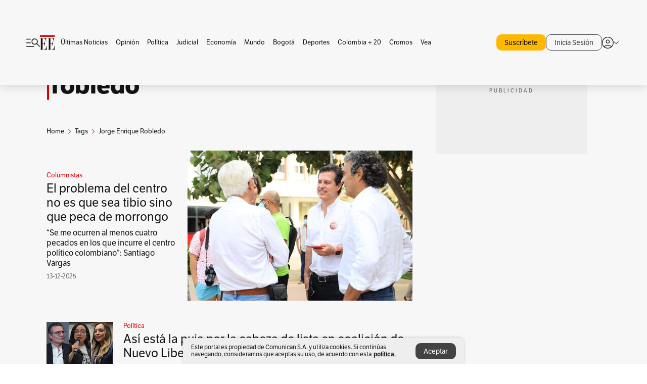

--- FILE ---
content_type: text/html; charset=utf-8
request_url: https://www.elespectador.com/tags/jorge-enrique-robledo/
body_size: 12509
content:
<!DOCTYPE html><html lang="es"><head><meta charSet="utf-8"/><link as="style" rel="preload" href="https://use.typekit.net/zke3dlb.css"/><link rel="stylesheet" href="https://use.typekit.net/zke3dlb.css"/><link rel="preload" href="/pf/resources/images/logoShort.svg?d=1147" as="image" type="image/svg+xml"/><link rel="preload" href="/pf/resources/images/logoFull.svg?d=1147" as="image" type="image/svg+xml"/><link rel="stylesheet" href="/pf/dist/css/el-espectador.css?d=1147"/><link rel="preload" href="//securepubads.g.doubleclick.net/tag/js/gpt.js" as="script"/><link rel="preconnect" href="https://securepubads.g.doubleclick.net"/><link rel="preconnect" href="https://adservice.google.com"/><link rel="preconnect" href="https://pagead2.googlesyndication.com"/><link rel="preconnect" href="https://tpc.googlesyndication.com"/><link rel="stylesheet" href="/pf/resources/dist/newsletterStructure/css/style.css?d=1147"/><script async="" src="https://cdn.tinypass.com/api/tinypass.min.js"></script><script src="https://accounts.google.com/gsi/client" async=""></script><script defer="" src="/pf/resources/scripts/minified/arcads.minified.js?d=1147"></script><script async="" src="/pf/resources/scripts/minified/pianoInit.minified.js?d=1147"></script><script defer="" src="/pf/resources/scripts/minified/pianoScript.minified.js?d=1147"></script><script defer="" src="/pf/resources/scripts/minified/googlePiano.minified.js?d=1147"></script><script defer="" src="/pf/resources/scripts/minified/gtm.minified.js?d=1147"></script><script defer="" src="/pf/resources/scripts/minified/pixel-fb.minified.js?d=1147"></script><title>Jorge enrique robledo: Últimas noticias, fotos, videos, artículos de opinión de Jorge enrique robledo | EL ESPECTADOR</title><meta name="description" content="Lea aquí todas las noticias sobre jorge enrique robledo: artículos, fotos, videos, análisis y opinión sobre jorge enrique robledo. Archivo de noticias en Colombia y el mundo sobre jorge enrique robledo"/><meta name="keywords" content="jorge enrique robledo, noticias de jorge enrique robledo, fotos de jorge enrique robledo, videos de jorge enrique robledo"/><meta name="news_keywords" content="jorge enrique robledo, noticias de jorge enrique robledo, fotos de jorge enrique robledo, videos de jorge enrique robledo"/><meta name="robots" content="follow, index, max-snippet:150, max-image-preview:large  "/><link rel="canonical" href="https://www.elespectador.com/tags/jorge-enrique-robledo/"/><link rel="alternate" hrefLang="es" href="https://www.elespectador.com/tags/jorge-enrique-robledo/"/><link rel="alternate" type="application/rss+xml" title="El Espectador - Discover - General" href="https://www.elespectador.com/arc/outboundfeeds/discover/?outputType=xml"/><link rel="alternate" type="application/rss+xml" title="El Espectador - Discover - Tags" href="https://www.elespectador.com/arc/outboundfeeds/discover/category/tags/?outputType=xml"/><link rel="alternate" type="application/rss+xml" title="El Espectador - Discover - Tags / Jorge-enrique-robledo" href="https://www.elespectador.com/arc/outboundfeeds/discover/category/tags/jorge-enrique-robledo/?outputType=xml"/><meta name="twitter:card" content="summary_large_image"/><meta name="twitter:site" content="@elespectador"/><meta name="twitter:creator" content="@elespectador"/><meta name="twitter:url" content="https://www.elespectador.com/tags/jorge-enrique-robledo/"/><meta property="twitter:title" content="Jorge enrique robledo: Últimas noticias, fotos, videos, artículos de opinión de Jorge enrique robledo"/><meta property="twitter:description" content="Lea aquí todas las noticias sobre jorge enrique robledo: artículos, fotos, videos, análisis y opinión sobre jorge enrique robledo. Archivo de noticias en Colombia y el mundo sobre jorge enrique robledo"/><meta name="twitter:image" content="https://www.elespectador.com/pf/resources/images/redes_espectador.webp?d=1147"/><meta name="twitter:image:alt" content=""/><meta property="fb:app_id" content="687966271952902"/><meta property="fb:pages" content="14302129065"/><meta name="language" content="spanish"/><meta name="genre" content="news"/><meta name="MobileOptimized" content="width"/><meta name="HandheldFriendly" content="true"/><meta name="viewport" content="width=device-width, initial-scale=1"/><meta name="author" content="El Espectador"/><meta property="ps:breadCrumb" content="Inicio"/><meta property="ps:contentTemplate" content="Home"/><meta property="ps:pageName" content="home"/><meta property="og:site_name" content="ELESPECTADOR.COM"/><meta property="og:url" content="https://www.elespectador.com/tags/jorge-enrique-robledo/"/><meta property="og:title" content="Jorge enrique robledo: Últimas noticias, fotos, videos, artículos de opinión de Jorge enrique robledo"/><meta property="og:description" content="Lea aquí todas las noticias sobre jorge enrique robledo: artículos, fotos, videos, análisis y opinión sobre jorge enrique robledo. Archivo de noticias en Colombia y el mundo sobre jorge enrique robledo"/><meta property="og:image" content="https://www.elespectador.com/pf/resources/images/redes_espectador.webp?d=1147"/><meta property="og:country_name" content="Colombia"/><meta property="og:type" content="website"/><meta name="dcterms.title" content="ELESPECTADOR.COM"/><meta name="dcterms.type" content="Text"/><meta name="dcterms.identifier" content="https://www.elespectador.com/tags/jorge-enrique-robledo/"/><meta name="dcterms.format" content="text/html"/><meta name="geo.placename" content="Colombia"/><meta name="geo.position" content="4.6626515162041535;-74.05541002750398"/><meta name="ICBM" content="4.6626515162041535;-74.05541002750398"/><meta name="format-detection" content="telephone=no"/><meta name="distribution" content="global"/><meta name="geo.region" content="CO"/><meta name="rating" content="general"/><meta name="google-signin-client_id" content="430461265313-2jlpt8n23uj7avn6ijfbj0gmto7dgrko.apps.googleusercontent.com"/><script type="application/javascript" id="polyfill-script">if(!Array.prototype.includes||!(window.Object && window.Object.assign)||!window.Promise||!window.Symbol||!window.fetch){document.write('<script type="application/javascript" src="/pf/dist/engine/polyfill.js?d=1147&mxId=00000000" defer=""><\/script>')}</script><script id="fusion-engine-react-script" type="application/javascript" src="/pf/dist/engine/react.js?d=1147&amp;mxId=00000000" defer=""></script><script id="fusion-engine-combinations-script" type="application/javascript" src="/pf/dist/components/combinations/default.js?d=1147&amp;mxId=00000000" defer=""></script><link rel="icon" href="/pf/resources/images/favicons/logoFavicon.svg?d=1147" type="image/vnd.microsoft.icon"/><link rel="icon" href="/pf/resources/images/favicons/logoFavicon.svg?d=1147" type="image/svg+xml"/><link rel="icon" type="image/svg+xml" href="/pf/resources/images/favicons/logoFavicon-16.svg?d=1147" sizes="16x16"/><link rel="icon" type="image/svg+xml" href="/pf/resources/images/favicons/logoFavicon-32.svg?d=1147" sizes="32x32"/><link rel="icon" type="image/svg+xml" href="/pf/resources/images/favicons/logoFavicon-48.svg?d=1147" sizes="48x48"/><link rel="icon" type="image/svg+xml" href="/pf/resources/images/favicons/logoFavicon-76.svg?d=1147" sizes="76x76"/><link rel="icon" type="image/svg+xml" href="/pf/resources/images/favicons/logoFavicon-96.svg?d=1147" sizes="96x96"/><link rel="apple-touch-icon-precomposed" type="image/png" href="/pf/resources/images/favicons/favicon-EE-120.png?d=1147" sizes="120x120"/><link rel="apple-touch-icon-precomposed" type="image/png" href="/pf/resources/images/favicons/favicon-EE-152.png?d=1147" sizes="152x152"/><link rel="apple-touch-icon-precomposed" type="image/png" href="/pf/resources/images/favicons/favicon-EE-167.png?d=1147" sizes="167x167"/><link rel="apple-touch-icon-precomposed" type="image/png" href="/pf/resources/images/favicons/favicon-EE-180.png?d=1147" sizes="180x180"/><link rel="icon" type="image/svg+xml" href="/pf/resources/images/favicons/logoFavicon-192.svg?d=1147" sizes="192x192"/><link rel="manifest" href="/manifest.json"/><script defer="" src="https://cdnjs.cloudflare.com/ajax/libs/crypto-js/4.0.0/core.js" integrity="sha256-kZdkZhqgFNaGr6uXhjDI1wJie4rPdXuwZIwGvbkmxAI= sha384-16NHxQ56nk9L6mYJEMueErCQy3apXT3t+s3Zln/9Cb5r65PyVoyYWc1Xis2AyLeO sha512-juG4T5LbIw5oIaxRM4SsstO0WEuz3c6BwPhhzgIXvy98OM7UiZsvzCcTz7Is0zGHHIBPaDkCvJ3++uUqBFkRUg==" crossorigin="anonymous"></script><script defer="" src="https://cdnjs.cloudflare.com/ajax/libs/crypto-js/4.0.0/md5.min.js" integrity="sha256-HX0j5mAQX1PZWyNi/7GYv7G27BRBRlmNKXHbGv4fUYg= sha384-8grjJYqm7LKLYU+wyJNSF5VuUdBkO2nhlP5uc1Yucc9Q1UfngglfeZonVNCLIoCR sha512-VLDQac8zlryHkFvL1HIH9KKjkPNdsNLEXM/vImKGMaNkEXbNtb+dyhnyXFkxai1RVNtwrD5L7vffgtzYzeKI3A==" crossorigin="anonymous"></script><script type="application/ld+json">{
    "@context": "https://schema.org",
    "@type":"Organization",
    "name":"El Espectador",
    "url":"https://www.elespectador.com",
    "logo":{
      "@type":"ImageObject",
      "url":"/pf/resources/images/favicons/favicon-EE-152.png?d=1147",
      "width":"300"
    },
    "contactPoint": {
      "@type": "ContactPoint",
      "telephone": "018000510903",
      "contactType": "Servicio al cliente"
    },
    "sameAs":[
      "https://www.facebook.com/elespectadorcom",
      "https://twitter.com/elespectador",
      "https://www.instagram.com/elespectador/",
      "https://www.youtube.com/user/Elespectadorcom?sub_confirmation=1"
    ]}
    </script><script type="application/ld+json">{
  "@context": "http://schema.org",
  "@type": "WebSite",
  "name": "El Espectador",
  "url": "https://www.elespectador.com",
  "sameAs":[
    "https://www.facebook.com/elespectadorcom",
    "https://twitter.com/elespectador",
    "https://www.instagram.com/elespectador/",
    "https://www.youtube.com/user/Elespectadorcom?sub_confirmation=1"
  ]
  ,
      "potentialAction": {
        "@type": "SearchAction",
        "target": "https://www.elespectador.com/buscador/{q}",
        "query-input": "required name=q"
      }
}</script><script src="https://jsc.mgid.com/site/939125.js" async=""></script><script defer="" src="/pf/resources/scripts/minified/adsmovil.minified.js?d=1147"></script><script type="application/json">var params = {
    'email':'',
    'phone': '',
    'puid': ''
}
adsmovil.Init(params);</script><script defer="" src="/pf/resources/scripts/minified/ssm.minified.js?d=1147"></script>
<script>(window.BOOMR_mq=window.BOOMR_mq||[]).push(["addVar",{"rua.upush":"false","rua.cpush":"true","rua.upre":"false","rua.cpre":"true","rua.uprl":"false","rua.cprl":"false","rua.cprf":"false","rua.trans":"SJ-13a4ccd1-ee17-4660-b1de-328917c1fdd8","rua.cook":"false","rua.ims":"false","rua.ufprl":"false","rua.cfprl":"false","rua.isuxp":"false","rua.texp":"norulematch","rua.ceh":"false","rua.ueh":"false","rua.ieh.st":"0"}]);</script>
                              <script>!function(e){var n="https://s.go-mpulse.net/boomerang/";if("False"=="True")e.BOOMR_config=e.BOOMR_config||{},e.BOOMR_config.PageParams=e.BOOMR_config.PageParams||{},e.BOOMR_config.PageParams.pci=!0,n="https://s2.go-mpulse.net/boomerang/";if(window.BOOMR_API_key="GRJMD-A2LGW-55R3Y-KNEZE-U6B3Q",function(){function e(){if(!o){var e=document.createElement("script");e.id="boomr-scr-as",e.src=window.BOOMR.url,e.async=!0,i.parentNode.appendChild(e),o=!0}}function t(e){o=!0;var n,t,a,r,d=document,O=window;if(window.BOOMR.snippetMethod=e?"if":"i",t=function(e,n){var t=d.createElement("script");t.id=n||"boomr-if-as",t.src=window.BOOMR.url,BOOMR_lstart=(new Date).getTime(),e=e||d.body,e.appendChild(t)},!window.addEventListener&&window.attachEvent&&navigator.userAgent.match(/MSIE [67]\./))return window.BOOMR.snippetMethod="s",void t(i.parentNode,"boomr-async");a=document.createElement("IFRAME"),a.src="about:blank",a.title="",a.role="presentation",a.loading="eager",r=(a.frameElement||a).style,r.width=0,r.height=0,r.border=0,r.display="none",i.parentNode.appendChild(a);try{O=a.contentWindow,d=O.document.open()}catch(_){n=document.domain,a.src="javascript:var d=document.open();d.domain='"+n+"';void(0);",O=a.contentWindow,d=O.document.open()}if(n)d._boomrl=function(){this.domain=n,t()},d.write("<bo"+"dy onload='document._boomrl();'>");else if(O._boomrl=function(){t()},O.addEventListener)O.addEventListener("load",O._boomrl,!1);else if(O.attachEvent)O.attachEvent("onload",O._boomrl);d.close()}function a(e){window.BOOMR_onload=e&&e.timeStamp||(new Date).getTime()}if(!window.BOOMR||!window.BOOMR.version&&!window.BOOMR.snippetExecuted){window.BOOMR=window.BOOMR||{},window.BOOMR.snippetStart=(new Date).getTime(),window.BOOMR.snippetExecuted=!0,window.BOOMR.snippetVersion=12,window.BOOMR.url=n+"GRJMD-A2LGW-55R3Y-KNEZE-U6B3Q";var i=document.currentScript||document.getElementsByTagName("script")[0],o=!1,r=document.createElement("link");if(r.relList&&"function"==typeof r.relList.supports&&r.relList.supports("preload")&&"as"in r)window.BOOMR.snippetMethod="p",r.href=window.BOOMR.url,r.rel="preload",r.as="script",r.addEventListener("load",e),r.addEventListener("error",function(){t(!0)}),setTimeout(function(){if(!o)t(!0)},3e3),BOOMR_lstart=(new Date).getTime(),i.parentNode.appendChild(r);else t(!1);if(window.addEventListener)window.addEventListener("load",a,!1);else if(window.attachEvent)window.attachEvent("onload",a)}}(),"".length>0)if(e&&"performance"in e&&e.performance&&"function"==typeof e.performance.setResourceTimingBufferSize)e.performance.setResourceTimingBufferSize();!function(){if(BOOMR=e.BOOMR||{},BOOMR.plugins=BOOMR.plugins||{},!BOOMR.plugins.AK){var n="true"=="true"?1:0,t="",a="amkto6qxzcojm2lodf3q-f-9bbc3694e-clientnsv4-s.akamaihd.net",i="false"=="true"?2:1,o={"ak.v":"39","ak.cp":"927404","ak.ai":parseInt("594085",10),"ak.ol":"0","ak.cr":9,"ak.ipv":4,"ak.proto":"h2","ak.rid":"450b883c","ak.r":44268,"ak.a2":n,"ak.m":"dscr","ak.n":"ff","ak.bpcip":"3.21.55.0","ak.cport":48366,"ak.gh":"23.192.164.150","ak.quicv":"","ak.tlsv":"tls1.3","ak.0rtt":"","ak.0rtt.ed":"","ak.csrc":"-","ak.acc":"","ak.t":"1768823159","ak.ak":"hOBiQwZUYzCg5VSAfCLimQ==DyWvg6rDHqyEnfhAIU1qpB5hKGnd/yqlJQtr7JXZyCzGknC5PVvglzPX0eslrEdAkRnGqU0ZK2W+zdg/9otTH5bu3q0FM4ykQAnWZyVrh7EZ/+bo7xsYjSM5yYIMgyTCThv2y/j287ZxJ4U4A120YlGari7CscXyqjLKDheZV1bzqBi/l+PkJtSma1ZyBBPuPIfKvkx88BRBl1dwMYlnC3xqD6fKGNb8CTH5qKCwm1WUkJTTyFEI2EN3ukr+e/ERgI0U/d2e5b5SG+xJ4USV3irVwHfVkESCwx/PzwehT5Yg9D3g9yc7thcX7IHnEtG8i7BqKaWwSl+CpNOb2hdHyubsvaoheyzbwMTOzz+teItmp5OPumSGRzGegDgOHVlke7xxLrcpLHJD7St/baYh4+bWpqlyIPJFpeIsetA5YJI=","ak.pv":"62","ak.dpoabenc":"","ak.tf":i};if(""!==t)o["ak.ruds"]=t;var r={i:!1,av:function(n){var t="http.initiator";if(n&&(!n[t]||"spa_hard"===n[t]))o["ak.feo"]=void 0!==e.aFeoApplied?1:0,BOOMR.addVar(o)},rv:function(){var e=["ak.bpcip","ak.cport","ak.cr","ak.csrc","ak.gh","ak.ipv","ak.m","ak.n","ak.ol","ak.proto","ak.quicv","ak.tlsv","ak.0rtt","ak.0rtt.ed","ak.r","ak.acc","ak.t","ak.tf"];BOOMR.removeVar(e)}};BOOMR.plugins.AK={akVars:o,akDNSPreFetchDomain:a,init:function(){if(!r.i){var e=BOOMR.subscribe;e("before_beacon",r.av,null,null),e("onbeacon",r.rv,null,null),r.i=!0}return this},is_complete:function(){return!0}}}}()}(window);</script></head><body class=""><script defer="" src="/pf/resources/scripts/minified/cxenseMetatags.body.minified.js?d=1147"></script><script defer="" src="/pf/resources/scripts/minified/pianoResetToken.body.minified.js?d=1147"></script><noscript><iframe src="https://www.googletagmanager.com/ns.html?id=GTM-5FQVPR" title="Tag manager no script" height="0" width="0" style="display:none;visibility:hidden"></iframe></noscript><div id="fusion-app"><div class="Layout-Home false" id="sectionLayout"><div class="Auth"></div><div class="OneSignal"></div><div><div><style>.onesignal-slidedown-container {
    display: none !important;
  }
  </style><div class="Modal-hide"><div class="Modal-Container"><div id=""><div><div id="notificationPopup"><div class="Modal-Container"><div><img class="Modal-Image" src="/pf/resources/images/logoShortLight.svg?d=1147" alt="Logo El Espectador"/></div><div><div class="Modal-Text">No te pierdas ningún acontecimiento, accede a nuestras notificaciones</div><div class="Modal-ContainerButton"><button class="Button Button_text Button_ Button_text_" type="button">No, gracias</button><div class="onesignal-customlink-container"></div></div></div></div></div></div></div></div></div></div></div><header id="header-layout"><div class="Header Header-TopBar Header_standar"><div class="Header-Content"><div class="BurgerMenu-OpenButton"><svg viewBox="0 0 1024 1024" style="display:inline-block;stroke:currentColor;fill:currentColor"><path d="M28.158 828.615c-37.317 1.365-37.772-58.706 0-57.341h537.91c37.317-1.365 37.772 58.706 0 57.341h-537.91zM28.158 552.834c-37.317 1.365-37.772-58.706 0-57.341h277.601c15.928 0 29.125 12.743 28.67 28.67 0 15.928-12.743 29.125-28.67 28.67h-277.601zM28.158 277.053c-37.317 1.365-37.772-58.706 0-57.341h277.601c15.928 0 29.125 12.743 28.67 28.67 0 15.928-12.743 29.125-28.67 28.67h-277.601zM627.959 658.869c-201.147 9.557-314.463-258.943-165.195-394.559 194.776-202.513 531.539 84.191 348.594 304.907l203.423 200.237c12.743 10.467 11.832 29.58 0 40.957-10.467 11.377-29.58 10.467-40.957 0l-203.423-200.237c-40.957 30.946-91.472 49.149-142.897 49.149zM627.959 601.528c48.694 0 90.562-16.838 124.693-50.514s51.425-74.634 51.425-122.872c0-48.239-17.293-89.197-51.425-122.872s-75.999-50.514-124.693-50.514-90.562 16.838-124.693 50.514c-34.131 33.676-51.425 74.634-51.425 122.872s17.293 89.197 51.425 122.872c34.131 33.676 75.999 50.514 124.693 50.514z"></path></svg></div><div class="Header-Logo Header-MainLogo"><a href="/" rel="noreferrer"><picture class="Header-LogoImage"><img src="/pf/resources/images/logoFull.svg?d=1147" alt="Elespectador.com: Últimas noticias de Colombia y el mundo" width="240" height="37"/></picture></a></div><div class="Header-ContainerUser"><div class="Header-User" id="UserAvatarContainer"><div class="Header-UserContainer"><div class="Header-Anon "><svg class="Header-AvatarCircle" viewBox="0 0 1024 1024" style="display:inline-block;stroke:currentColor;fill:currentColor"><path d="M177.79 824.384c190.977-148.689 469.712-148.689 660.689 0 276.462-268.732 58.657-784.824-330.117-767.545-388.774-17.279-607.034 499.268-330.572 767.545zM507.908 586.117c-224.171 2.274-224.171-343.758 0-341.485 224.171-2.274 224.171 343.758 0 341.485zM507.908 1024.455c-677.513-16.824-677.513-1007.631 0-1024 677.513 16.824 677.513 1007.631 0 1024zM507.908 967.616c100.49 0.455 211.893-37.741 286.465-102.764-155.964-127.318-417.876-130.046-572.931 0 74.572 65.023 185.975 103.673 286.465 102.764zM507.908 529.279c148.234 4.092 148.234-231.901 0-227.808-148.234-4.092-148.234 231.901 0 227.808z"></path></svg><svg class="Header-Arrow " viewBox="0 0 422 1024" style="display:inline-block;stroke:currentColor;fill:currentColor"><path d="M336.696 512.431l-321.106-321.106c-35.676-32.942 19.56-91.257 53.521-53.521l331.738 331.738c12.684 12.684 17.846 25.385 17.846 42.877 0 17.151-5.146 30.19-17.846 42.877l-331.738 331.738c-32.942 35.338-91.257-19.56-53.521-53.521l321.106-321.106z"></path></svg></div></div></div></div></div></div><div class="Header-BasicPlaceholder"></div><h1 style="display:none">Noticias de Jorge Enrique Robledo</h1><div class="PianoContainer-UserMenu"></div></header><div class=""><div id="main-layout-1" class="Layout-MainHome Layout-MainHome_oneColumn"></div><div id="main-layout-2" class="Layout-MainHome Layout-MainHome_oneColumn"></div><div class="Layout-MainHome Layout-MainHome_fitMargin Layout-MainHome_twoColumns"><div id="main-layout-3-4" class="Layout-mainHomeA"><div class=""><div class="NewsletterAdmin-ImageTitleNw"><div class="Header-Section Header-Section_EE"><h2 class="Header-SectionTitle">Noticias de Jorge enrique robledo</h2><div class="Header-SectionDescription"></div></div></div></div><div><script type="application/ld+json">{
    "@context": "https://schema.org",
    "@type": "BreadcrumbList",
    "itemListElement": [
      {
        "@type": "ListItem",
        "position": 0,
        "item":
        {
          "@id": "/",
          "name": "Home"
        }
      },
      
          {
            "@type": "ListItem",
            "position": 1,
            "item":
            {
              "@id": "/tags/",
              "name": "tags"
            }
          },
          {
            "@type": "ListItem",
            "position": 2,
            "item":
            {
              "@id": "/tags/jorge-enrique-robledo/",
              "name": "jorge-enrique-robledo"
            }
          }
    ]
  }</script><div class="Breadcrumb   "><div class="Breadcrumb-Container"><span class="Breadcrumb-Text"><a href="/"><h3>Home</h3></a></span><span class="Breadcrumb-Text Breadcrumb-SectionText"><svg class="Breadcrumb Breadcrumb-Icon" viewBox="0 0 422 1024" style="display:inline-block;stroke:currentColor;fill:currentColor"><path d="M336.696 512.431l-321.106-321.106c-35.676-32.942 19.56-91.257 53.521-53.521l331.738 331.738c12.684 12.684 17.846 25.385 17.846 42.877 0 17.151-5.146 30.19-17.846 42.877l-331.738 331.738c-32.942 35.338-91.257-19.56-53.521-53.521l321.106-321.106z"></path></svg><a href="/tags/"><div class="">Tags</div></a></span><span class="Breadcrumb-Text Breadcrumb-SectionText"><svg class="Breadcrumb Breadcrumb-Icon" viewBox="0 0 422 1024" style="display:inline-block;stroke:currentColor;fill:currentColor"><path d="M336.696 512.431l-321.106-321.106c-35.676-32.942 19.56-91.257 53.521-53.521l331.738 331.738c12.684 12.684 17.846 25.385 17.846 42.877 0 17.151-5.146 30.19-17.846 42.877l-331.738 331.738c-32.942 35.338-91.257-19.56-53.521-53.521l321.106-321.106z"></path></svg><a href="/tags/jorge-enrique-robledo/"><div class="">Jorge Enrique Robledo</div></a></span></div></div></div><div class="BlockContainer      BlockContainer_openSubsection BlockContainer_openSubsection_default"><div class="BlockContainer-Content"><div class="Card Card-HomeEE Card-HomeEE_open3"><div class="Card-ImagePosition Card-ImagePosition_down"><div class="Card-ImageFrame"><a href="/opinion/columnistas/santiago-vargas-acebedo/el-problema-del-centro-no-es-que-sea-tibio-sino-que-peca-de-morrongo/" target="_self" rel="noopener "><picture><source class="Card-Image" srcSet="https://www.elespectador.com/resizer/v2/TNVXE75D7RBWHH5TNS6MDP32KU.jpg?auth=cadf374625bf59f17e147c2d045ce9d940f39a621bada15d9c6af161df110144&amp;width=328&amp;height=219&amp;smart=true&amp;quality=60" media="(max-width: 360px)" width="328" height="219"/><source class="Card-Image" srcSet="https://www.elespectador.com/resizer/v2/TNVXE75D7RBWHH5TNS6MDP32KU.jpg?auth=cadf374625bf59f17e147c2d045ce9d940f39a621bada15d9c6af161df110144&amp;width=392&amp;height=262&amp;smart=true&amp;quality=60" media="(max-width: 425px)" width="392" height="262"/><source class="Card-Image" srcSet="https://www.elespectador.com/resizer/v2/TNVXE75D7RBWHH5TNS6MDP32KU.jpg?auth=cadf374625bf59f17e147c2d045ce9d940f39a621bada15d9c6af161df110144&amp;width=552&amp;height=369&amp;smart=true&amp;quality=60" media="(max-width: 600px)" width="552" height="369"/><source class="Card-Image" srcSet="https://www.elespectador.com/resizer/v2/TNVXE75D7RBWHH5TNS6MDP32KU.jpg?auth=cadf374625bf59f17e147c2d045ce9d940f39a621bada15d9c6af161df110144&amp;width=1096&amp;height=732&amp;smart=true&amp;quality=60" media="(max-width: 1199px)" width="1096" height="732"/><source class="Card-Image" srcSet="https://www.elespectador.com/resizer/v2/TNVXE75D7RBWHH5TNS6MDP32KU.jpg?auth=cadf374625bf59f17e147c2d045ce9d940f39a621bada15d9c6af161df110144&amp;width=445&amp;height=298&amp;smart=true&amp;quality=80" media="(max-width: 1200px)" width="445" height="298"/><img class="Card-Image" src="https://www.elespectador.com/resizer/v2/TNVXE75D7RBWHH5TNS6MDP32KU.jpg?auth=cadf374625bf59f17e147c2d045ce9d940f39a621bada15d9c6af161df110144&amp;width=445&amp;height=298&amp;smart=true&amp;quality=80" alt="El problema del centro no es que sea tibio sino que peca de morrongo" width="445" height="298"/></picture></a></div><div class="Card-Container"><div class="Card-SectionContainer"><h4 class="Card-Section Card-Section"><a href="/opinion/columnistas/" target="_self" rel="noopener ">Columnistas</a></h4></div><h2 class="Card-Title Card-Title"><a href="/opinion/columnistas/santiago-vargas-acebedo/el-problema-del-centro-no-es-que-sea-tibio-sino-que-peca-de-morrongo/" target="_self" rel="noopener ">El problema del centro no es que sea tibio sino que peca de morrongo</a></h2><div class="Card-Hook Card-Hook"><a href="/opinion/columnistas/santiago-vargas-acebedo/el-problema-del-centro-no-es-que-sea-tibio-sino-que-peca-de-morrongo/" target="_self" rel="noopener ">“Se me ocurren al menos cuatro pecados en los que incurre el centro político colombiano”: Santiago Vargas</a></div><div class="Card-DateContainer"><p class="Card-Datetime">13-12-2025</p></div></div></div></div><div class="BlockContainer-SecondContent"></div></div></div><div class="Ads Ads_mobile"><div class="lazyload-wrapper "><div class="lazyload-placeholder"></div></div></div><div class="BlockContainer BlockContainer_borderDown     "><div class="BlockContainer-Content"><div class="Card Card-HomeEE"><div class="Card-ImagePosition Card-ImagePosition_up"><div class="Card-ImageFrame"><a href="/politica/jennifer-pedraza-y-alejandro-gaviria-se-disputan-la-cabeza-de-lista-en-coalicion-ahora-colombia-sergio-fajardo-juan-manuel-galan-noticias-hoy/" target="_self" rel="noopener "><picture><source class="Card-Image" srcSet="https://www.elespectador.com/resizer/v2/TGLVUPNP5RH6VDCGMS52VT3AUU.jpg?auth=9a2f01db8da6b81a98aa4be8cb30365211164394794b73aa5bad02361163e7c9&amp;width=392&amp;height=261&amp;smart=true&amp;quality=60" media="(max-width: 425px)" width="392" height="261"/><source class="Card-Image" srcSet="https://www.elespectador.com/resizer/v2/TGLVUPNP5RH6VDCGMS52VT3AUU.jpg?auth=9a2f01db8da6b81a98aa4be8cb30365211164394794b73aa5bad02361163e7c9&amp;width=552&amp;height=368&amp;smart=true&amp;quality=60" media="(max-width: 600px)" width="552" height="368"/><source class="Card-Image" srcSet="https://www.elespectador.com/resizer/v2/TGLVUPNP5RH6VDCGMS52VT3AUU.jpg?auth=9a2f01db8da6b81a98aa4be8cb30365211164394794b73aa5bad02361163e7c9&amp;width=1100&amp;height=733&amp;smart=true&amp;quality=60" media="(max-width: 1199px)" width="1100" height="733"/><source class="Card-Image" srcSet="https://www.elespectador.com/resizer/v2/TGLVUPNP5RH6VDCGMS52VT3AUU.jpg?auth=9a2f01db8da6b81a98aa4be8cb30365211164394794b73aa5bad02361163e7c9&amp;width=445&amp;height=297&amp;smart=true&amp;quality=80" media="(max-width: 1200px)" width="445" height="297"/><img class="Card-Image" src="https://www.elespectador.com/resizer/v2/TGLVUPNP5RH6VDCGMS52VT3AUU.jpg?auth=9a2f01db8da6b81a98aa4be8cb30365211164394794b73aa5bad02361163e7c9&amp;width=445&amp;height=297&amp;smart=true&amp;quality=80" alt="Así está la puja por la cabeza de lista en coalición de Nuevo Liberalismo, Mira y Dignidad " width="445" height="297"/></picture></a></div><div class="Card-Container"><div class="Card-SectionContainer"><h4 class="Card-Section Card-Section"><a href="/politica/" target="_self" rel="noopener ">Política</a></h4></div><h2 class="Card-Title Card-Title"><a href="/politica/jennifer-pedraza-y-alejandro-gaviria-se-disputan-la-cabeza-de-lista-en-coalicion-ahora-colombia-sergio-fajardo-juan-manuel-galan-noticias-hoy/" target="_self" rel="noopener ">Así está la puja por la cabeza de lista en coalición de Nuevo Liberalismo, Mira y Dignidad </a></h2><div class="Card-DateContainer"><p class="Card-Datetime">20-11-2025</p></div></div></div></div><div class="Card Card-HomeEE Card-HomeEE_lateral"><div class="Card-ImagePosition Card-ImagePosition_left"><div class="Card-ImageFrame"><a href="/opinion/lectores/cartas/sin-pelos-en-la-lengua/" target="_self" rel="noopener "><picture><source class="Card-Image" srcSet="https://www.elespectador.com/resizer/v2/XG7OMGRWIND2TPJVHDYUBF7UMQ.JPG?auth=99c7944c3c673d7fe645162fb938bb6d044ea14bd3edc99a3cab9624e39d2ff7&amp;width=132&amp;height=88&amp;smart=true&amp;quality=80" media="(max-width: 1200px)" width="132" height="88"/><img class="Card-Image" src="https://www.elespectador.com/resizer/v2/XG7OMGRWIND2TPJVHDYUBF7UMQ.JPG?auth=99c7944c3c673d7fe645162fb938bb6d044ea14bd3edc99a3cab9624e39d2ff7&amp;width=132&amp;height=88&amp;smart=true&amp;quality=80" alt="“Sin pelos en la lengua”" width="132" height="88"/></picture></a></div><div class="Card-Container"><div class="Card-SectionContainer"><h4 class="Card-Section Card-Section"><a href="/opinion/lectores/cartas/" target="_self" rel="noopener ">Cartas</a></h4></div><h2 class="Card-Title Card-Title_xs"><a href="/opinion/lectores/cartas/sin-pelos-en-la-lengua/" target="_self" rel="noopener ">“Sin pelos en la lengua”</a></h2><div class="Card-DateContainer"><p class="Card-Datetime">29-10-2025</p></div></div></div></div><div class="Card Card-HomeEE Card-HomeEE_lateral"><div class="Card-ImagePosition Card-ImagePosition_left"><div class="Card-ImageFrame"><a href="/politica/sergio-fajardo-juan-manuel-galan-y-el-mira-buscan-coalicion-para-las-elecciones-y-le-competirian-a-claudia-lopez/" target="_self" rel="noopener "><picture><source class="Card-Image" srcSet="https://www.elespectador.com/resizer/v2/OKCCE6A7ZJFHNIFT3EAX65NC7M.jpg?auth=1d871dc37cfb4fbe6f8bac82fcbfea98cf6626df7c233e177a03e61b2a3dabac&amp;width=132&amp;height=88&amp;smart=true&amp;quality=80" media="(max-width: 1200px)" width="132" height="88"/><img class="Card-Image" src="https://www.elespectador.com/resizer/v2/OKCCE6A7ZJFHNIFT3EAX65NC7M.jpg?auth=1d871dc37cfb4fbe6f8bac82fcbfea98cf6626df7c233e177a03e61b2a3dabac&amp;width=132&amp;height=88&amp;smart=true&amp;quality=80" alt="Se cocina una coalición entre Sergio Fajardo, Juan Manuel Galán y el partido MIRA" width="132" height="88"/></picture></a></div><div class="Card-Container"><div class="Card-SectionContainer"><h4 class="Card-Section Card-Section"><a href="/politica/" target="_self" rel="noopener ">Política</a></h4></div><h2 class="Card-Title Card-Title_xs"><a href="/politica/sergio-fajardo-juan-manuel-galan-y-el-mira-buscan-coalicion-para-las-elecciones-y-le-competirian-a-claudia-lopez/" target="_self" rel="noopener ">Se cocina una coalición entre Sergio Fajardo, Juan Manuel Galán y el partido MIRA</a></h2><div class="Card-DateContainer"><p class="Card-Datetime">14-06-2025</p></div></div></div></div><div class="Card Card-HomeEE Card-HomeEE_lateral"><div class="Card-ImagePosition Card-ImagePosition_left"><div class="Card-ImageFrame"><a href="/politica/jorge-enrique-robledo-y-el-epilogo-de-su-libro-y-petro-si-es-de-izquierda/" target="_self" rel="noopener "><picture><source class="Card-Image" srcSet="https://www.elespectador.com/resizer/v2/6H52NQLR2FF5POM4LQSGL2CFPQ.png?auth=1fedebf8738034ce0d8d1b023a4410c7c453fa82f63ed68c02ad080f1762e6e9&amp;width=132&amp;height=88&amp;smart=true&amp;quality=80" media="(max-width: 1200px)" width="132" height="88"/><img class="Card-Image" src="https://www.elespectador.com/resizer/v2/6H52NQLR2FF5POM4LQSGL2CFPQ.png?auth=1fedebf8738034ce0d8d1b023a4410c7c453fa82f63ed68c02ad080f1762e6e9&amp;width=132&amp;height=88&amp;smart=true&amp;quality=80" alt="Jorge Enrique Robledo y el epílogo de su libro: “¿Y Petro sí es de izquierda?”" width="132" height="88"/></picture></a></div><div class="Card-Container"><div class="Card-SectionContainer"><span class="Card-ExclusiveContainer">Suscriptores</span><h4 class="Card-Section Card-Section"><a href="/politica/" target="_self" rel="noopener ">Política</a></h4></div><h2 class="Card-Title Card-Title_xs"><a href="/politica/jorge-enrique-robledo-y-el-epilogo-de-su-libro-y-petro-si-es-de-izquierda/" target="_self" rel="noopener ">Jorge Enrique Robledo y el epílogo de su libro: “¿Y Petro sí es de izquierda?”</a></h2><div class="Card-DateContainer"><p class="Card-Datetime">08-10-2024</p></div></div></div></div><div class="Card Card-HomeEE Card-HomeEE_lateral"><div class="Card-ImagePosition Card-ImagePosition_left"><div class="Card-ImageFrame"><a href="/politica/nos-vamos-a-quedar-sin-gas-y-petroleo-jorge-enrique-robledo-acuso-a-petro-por-prevaricato-noticias-colombia/" target="_self" rel="noopener "><picture><source class="Card-Image" srcSet="https://www.elespectador.com/resizer/v2/6H52NQLR2FF5POM4LQSGL2CFPQ.png?auth=1fedebf8738034ce0d8d1b023a4410c7c453fa82f63ed68c02ad080f1762e6e9&amp;width=132&amp;height=88&amp;smart=true&amp;quality=80" media="(max-width: 1200px)" width="132" height="88"/><img class="Card-Image" src="https://www.elespectador.com/resizer/v2/6H52NQLR2FF5POM4LQSGL2CFPQ.png?auth=1fedebf8738034ce0d8d1b023a4410c7c453fa82f63ed68c02ad080f1762e6e9&amp;width=132&amp;height=88&amp;smart=true&amp;quality=80" alt="“Nos vamos a quedar sin petróleo”: Jorge Enrique Robledo acusó a Petro por prevaricato" width="132" height="88"/></picture></a></div><div class="Card-Container"><div class="Card-SectionContainer"><h4 class="Card-Section Card-Section"><a href="/politica/" target="_self" rel="noopener ">Política</a></h4></div><h2 class="Card-Title Card-Title_xs"><a href="/politica/nos-vamos-a-quedar-sin-gas-y-petroleo-jorge-enrique-robledo-acuso-a-petro-por-prevaricato-noticias-colombia/" target="_self" rel="noopener ">“Nos vamos a quedar sin petróleo”: Jorge Enrique Robledo acusó a Petro por prevaricato</a></h2><div class="Card-DateContainer"><p class="Card-Datetime">08-12-2023</p></div></div></div></div></div></div><div class="Pagination-Wrapper"><div class="Pagination"><div class="Pagination-Nav"></div><div class="Pagination-Counter"><form class="Pagination-Form"><input class="Pagination-Input" value="1"/></form><span>de </span></div><div class="Pagination-Nav"></div></div></div></div><div class="Ads Ads_mobile"><div class="lazyload-wrapper "><div class="lazyload-placeholder"></div></div></div><div id="main-layout-5" class="Layout-mainHomeB"><div class="Ads-sticky Ads_desktop"><div class="lazyload-wrapper "><div class="lazyload-placeholder"></div></div></div></div></div><div class="Ads_desktop"><div class="lazyload-wrapper "><div class="lazyload-placeholder"></div></div></div><div class="Layout-MainHome Layout-MainHome_fitMargin Layout-MainHome_twoColumns"><div id="main-layout-6-7" class="Layout-mainHomeA"></div><div id="main-layout-8" class="Layout-mainHomeB"></div></div><div id="main-layout-9" class="Layout-MainHome Layout-MainHome_oneColumn"></div><div id="main-layout-10" class="Layout-MainHome Layout-MainHome_oneColumn"></div><div id="main-layout-11" class="Layout-MainHome Layout-MainHome_oneColumn"></div><div class="Layout-MainHome Layout-MainHome_fitMargin Layout-MainHome_twoColumns"><div id="main-layout-12-13" class="Layout-mainHomeA"></div><div id="main-layout-14" class="Layout-mainHomeB"></div></div><div class="Layout-MainHome Layout-MainHome_fitMargin Layout-MainHome_twoColumns"><div id="main-layout-15-16" class="Layout-mainHomeA"></div><div id="main-layout-17" class="Layout-mainHomeB"></div></div><div id="main-layout-18" class="Layout-MainHome Layout-MainHome_oneColumn"></div><div id="main-layout-19" class="Layout-MainHome Layout-MainHome_oneColumn"></div><div class="Layout-MainHome Layout-MainHome_fitMargin Layout-MainHome_twoColumns"><div id="main-layout-20-21" class="Layout-mainHomeA"></div><div id="main-layout-22" class="Layout-mainHomeB"></div></div><div id="main-layout-23" class="Layout-MainHome Layout-MainHome_oneColumn"></div><div id="main-layout-24" class="Layout-MainHome Layout-MainHome_oneColumn"></div><div id="main-layout-25" class="Layout-MainHome Layout-MainHome_oneColumn"><div data-google-interstitial="false"><div class="Block-piano Block pianoBannerHomeDesktop" id="pianoContainer"><p> </p></div></div></div></div><div class="Toastify"></div><footer><div class="lazyload-wrapper "><div style="height:400px" class="lazyload-placeholder"></div></div></footer><div class="Cookies-GeneralContainer" data-google-interstitial="false"><div class="Cookies-Container Cookies-hide"><div class="Cookies-Text">Este portal es propiedad de Comunican S.A. y utiliza cookies. Si continúas navegando, consideramos que aceptas su uso, de acuerdo con esta  <a class="Cookies-Linked" href="/terminos/politica-de-uso-de-cookies/">política.</a></div><div class="Cookies-ContainerButtons"><div class="Cookies-AceptButton"><button class="Button Button_secondary Cookies-TextButton" type="button">Aceptar</button></div></div></div></div></div></div><script id="fusion-metadata" type="application/javascript">window.Fusion=window.Fusion||{};Fusion.arcSite="el-espectador";Fusion.contextPath="/pf";Fusion.mxId="00000000";Fusion.deployment="1147";Fusion.globalContent={"type":"results","version":"0.6.0","content_elements":[{"display_date":"2025-12-13T05:04:00Z","subtype":"column","subheadlines":{"basic":""},"headlines":{"basic":"El problema del centro no es que sea tibio sino que peca de morrongo"},"description":{"basic":"“Se me ocurren al menos cuatro pecados en los que incurre el centro político colombiano”: Santiago Vargas"},"taxonomy":{"primary_section":{"name":"Columnistas","_id":"/opinion/columnistas"}},"type":"story","promo_items":{"basic":{"width":1024,"caption":"\"Esta manía de polarizar acusando a sus contrapartes de polarizadores no es más que una estrategia del centro para comercializar a la izquierda y la derecha como proyectos ilegítimos\" - Santiago Vargas","_id":"TNVXE75D7RBWHH5TNS6MDP32KU","additional_properties":{"originalUrl":"https://cloudfront-us-east-1.images.arcpublishing.com/elespectador/TNVXE75D7RBWHH5TNS6MDP32KU.jpg","thumbnailResizeUrl":"/resizer/v2/TNVXE75D7RBWHH5TNS6MDP32KU.jpg?auth=cadf374625bf59f17e147c2d045ce9d940f39a621bada15d9c6af161df110144&width=300"},"type":"image","url":"https://cloudfront-us-east-1.images.arcpublishing.com/elespectador/TNVXE75D7RBWHH5TNS6MDP32KU.jpg","height":683,"auth":{"1":"cadf374625bf59f17e147c2d045ce9d940f39a621bada15d9c6af161df110144"}}},"canonical_url":"/opinion/columnistas/santiago-vargas-acebedo/el-problema-del-centro-no-es-que-sea-tibio-sino-que-peca-de-morrongo/","_id":"D5UVG3OJI5EBRFMPG2FPAM3EPE"},{"display_date":"2025-11-20T17:05:55.118Z","subtype":"article","subheadlines":{"basic":""},"headlines":{"basic":"Así está la puja por la cabeza de lista en coalición de Nuevo Liberalismo, Mira y Dignidad "},"description":{"basic":"Jennifer Pedraza y Alejandro Gaviria se disputan la cabeza de lista en coalición Ahora Colombia. Así está la puja en el centro."},"taxonomy":{"primary_section":{"name":"Política","_id":"/politica"}},"type":"story","promo_items":{"basic":{"width":955,"caption":"Jennifer Pedraza (Dignidad) y Alejandro Gaviria disputan la cabeza de lista en la coalición Ahora Colombia. Mira se baja de la puja.","_id":"TGLVUPNP5RH6VDCGMS52VT3AUU","additional_properties":{"originalUrl":"https://cloudfront-us-east-1.images.arcpublishing.com/elespectador/TGLVUPNP5RH6VDCGMS52VT3AUU.jpg","thumbnailResizeUrl":"/resizer/v2/TGLVUPNP5RH6VDCGMS52VT3AUU.jpg?auth=9a2f01db8da6b81a98aa4be8cb30365211164394794b73aa5bad02361163e7c9&width=300"},"type":"image","url":"https://cloudfront-us-east-1.images.arcpublishing.com/elespectador/TGLVUPNP5RH6VDCGMS52VT3AUU.jpg","height":654,"auth":{"1":"9a2f01db8da6b81a98aa4be8cb30365211164394794b73aa5bad02361163e7c9"}}},"canonical_url":"/politica/jennifer-pedraza-y-alejandro-gaviria-se-disputan-la-cabeza-de-lista-en-coalicion-ahora-colombia-sergio-fajardo-juan-manuel-galan-noticias-hoy/","_id":"33YNUATB6NELPBD64XOXAMH3S4"},{"display_date":"2025-10-29T05:00:00Z","subtype":"column-readers","subheadlines":{"basic":""},"headlines":{"basic":"“Sin pelos en la lengua”"},"description":{"basic":"\"El doctor Robledo presenta las situaciones de todo orden con una verdad que hiere\": Ana María Córdoba Barahona"},"taxonomy":{"primary_section":{"name":"Cartas","_id":"/opinion/lectores/cartas"}},"type":"story","promo_items":{"basic":{"width":3184,"caption":"Excongresista y candidato a la alcaldía de Bogotá","_id":"XG7OMGRWIND2TPJVHDYUBF7UMQ","additional_properties":{"originalUrl":"https://cloudfront-us-east-1.images.arcpublishing.com/elespectador/XG7OMGRWIND2TPJVHDYUBF7UMQ.JPG","thumbnailResizeUrl":"/resizer/v2/XG7OMGRWIND2TPJVHDYUBF7UMQ.JPG?auth=99c7944c3c673d7fe645162fb938bb6d044ea14bd3edc99a3cab9624e39d2ff7&width=300"},"type":"image","distributor":{"mode":"custom","name":"Archivo Fotográfico","category":"staff","subcategory":"Archivo Fotográfico"},"url":"https://cloudfront-us-east-1.images.arcpublishing.com/elespectador/XG7OMGRWIND2TPJVHDYUBF7UMQ.JPG","height":2120,"auth":{"1":"99c7944c3c673d7fe645162fb938bb6d044ea14bd3edc99a3cab9624e39d2ff7"}}},"canonical_url":"/opinion/lectores/cartas/sin-pelos-en-la-lengua/","_id":"4QIHCEEACJADDNH7MK7ENHS2TM"},{"display_date":"2025-06-14T01:19:19.733Z","subtype":"article","subheadlines":{"basic":""},"headlines":{"basic":"Se cocina una coalición entre Sergio Fajardo, Juan Manuel Galán y el partido MIRA"},"description":{"basic":"Está en construcción una coalición política entre Sergio Fajardo, Juan Manuel Galán y el partido cristiano Mira. Le contamos los detalles."},"taxonomy":{"primary_section":{"name":"Política","_id":"/politica"}},"type":"story","promo_items":{"basic":{"width":839,"caption":"Se reunieron Juan Manuel Galán, Jorge Enrique Robledo, Sergio Fajardo y militantes del partido MIRA.","_id":"OKCCE6A7ZJFHNIFT3EAX65NC7M","additional_properties":{"originalUrl":"https://cloudfront-us-east-1.images.arcpublishing.com/elespectador/OKCCE6A7ZJFHNIFT3EAX65NC7M.jpg","thumbnailResizeUrl":"/resizer/v2/OKCCE6A7ZJFHNIFT3EAX65NC7M.jpg?auth=1d871dc37cfb4fbe6f8bac82fcbfea98cf6626df7c233e177a03e61b2a3dabac&width=300"},"type":"image","url":"https://cloudfront-us-east-1.images.arcpublishing.com/elespectador/OKCCE6A7ZJFHNIFT3EAX65NC7M.jpg","height":568,"auth":{"1":"1d871dc37cfb4fbe6f8bac82fcbfea98cf6626df7c233e177a03e61b2a3dabac"}}},"canonical_url":"/politica/sergio-fajardo-juan-manuel-galan-y-el-mira-buscan-coalicion-para-las-elecciones-y-le-competirian-a-claudia-lopez/","_id":"SS4Y7FF3SVBBJEBSSHB4TYBDZA"},{"display_date":"2024-10-08T15:00:00Z","subtype":"article","subheadlines":{"basic":""},"headlines":{"basic":"Jorge Enrique Robledo y el epílogo de su libro: “¿Y Petro sí es de izquierda?”"},"description":{"basic":"Fragmento de “Sin pelos en la lengua. Mi vida y mis luchas” (sello editorial Aguilar), libro de memorias del excongresista."},"taxonomy":{"primary_section":{"name":"Política","_id":"/politica"}},"label":{"contenido_exclusivo":{"text":"Si"}},"type":"story","promo_items":{"basic":{"width":984,"caption":"Jorge Enrique Robledo, exsenador y excandidato a la Alcaldía de Bogotá, acusó a Gustavo Petro por prevaricato ante la Comisión de Acusación.","_id":"6H52NQLR2FF5POM4LQSGL2CFPQ","additional_properties":{"originalUrl":"https://cloudfront-us-east-1.images.arcpublishing.com/elespectador/6H52NQLR2FF5POM4LQSGL2CFPQ.png","thumbnailResizeUrl":"/resizer/eYvSIP9iqoSJvOTearcVJD3T1e4=/300x0/arc-anglerfish-arc2-prod-elespectador/public/6H52NQLR2FF5POM4LQSGL2CFPQ.png"},"type":"image","url":"https://cloudfront-us-east-1.images.arcpublishing.com/elespectador/6H52NQLR2FF5POM4LQSGL2CFPQ.png","height":655,"auth":{"1":"1fedebf8738034ce0d8d1b023a4410c7c453fa82f63ed68c02ad080f1762e6e9"}}},"canonical_url":"/politica/jorge-enrique-robledo-y-el-epilogo-de-su-libro-y-petro-si-es-de-izquierda/","_id":"SURDCJDIZ5DYBJ5HM6HJNBYFW4"},{"display_date":"2023-12-08T18:03:01.959Z","subtype":"article","subheadlines":{"basic":""},"headlines":{"basic":"“Nos vamos a quedar sin petróleo”: Jorge Enrique Robledo acusó a Petro por prevaricato"},"description":{"basic":"El exsenador Robledo afirmó que el presidente Petro comete un delito al sabotear que Colombia produzca más gas y más petróleo."},"taxonomy":{"primary_section":{"name":"Política","_id":"/politica"}},"type":"story","promo_items":{"basic":{"width":984,"caption":"Jorge Enrique Robledo, exsenador y excandidato a la Alcaldía de Bogotá, acusó a Gustavo Petro por prevaricato ante la Comisión de Acusación.","_id":"6H52NQLR2FF5POM4LQSGL2CFPQ","additional_properties":{"originalUrl":"https://cloudfront-us-east-1.images.arcpublishing.com/elespectador/6H52NQLR2FF5POM4LQSGL2CFPQ.png","thumbnailResizeUrl":"/resizer/eYvSIP9iqoSJvOTearcVJD3T1e4=/300x0/arc-anglerfish-arc2-prod-elespectador/public/6H52NQLR2FF5POM4LQSGL2CFPQ.png"},"type":"image","url":"https://cloudfront-us-east-1.images.arcpublishing.com/elespectador/6H52NQLR2FF5POM4LQSGL2CFPQ.png","height":655,"auth":{"1":"1fedebf8738034ce0d8d1b023a4410c7c453fa82f63ed68c02ad080f1762e6e9"}}},"canonical_url":"/politica/nos-vamos-a-quedar-sin-gas-y-petroleo-jorge-enrique-robledo-acuso-a-petro-por-prevaricato-noticias-colombia/","_id":"A6S4KOW5KRALJFLDPGUUWK2VDY"}],"additional_properties":{"took":39,"timed_out":false},"count":184,"next":6,"_id":"3e01b7e210b80eef3c10e2c5741fed6fc2e7d62c7605cd69bbb1cf4332edd41b"};Fusion.globalContentConfig={"source":"tags","query":{"uri":"/tags/jorge-enrique-robledo/","tag":"jorge-enrique-robledo","sourceInclude":"_id,type,canonical_url,subtype,additional_properties.images,promo_items.basic._id,promo_items.basic.url,promo_items.basic.additional_properties.originalUrl,promo_items.basic.additional_properties.thumbnailResizeUrl,promo_items.basic.additional_properties.focal_point.min,promo_items.basic.caption,promo_items.basic.height,promo_items.basic.width,promo_items.basic.focal_point.x,promo_items.basic.focal_point.y,description.basic,label.contenido_exclusivo.text,headlines.basic,subheadlines.basic,taxonomy.primary_section._id,taxonomy.primary_section.name,display_date","size":"6","arc-site":"el-espectador"}};Fusion.lastModified=1768823160167;Fusion.contentCache={"sectionsData":{"{\"section\":\"/tags/jorge-enrique-robledo\",\"site\":\"el-espectador\"}":{"data":{"count":0,"q_results":[],"_id":"c8ee58b5f3caf7d3afdf796a9c97f80fcccf496ae567624dc0a39b4016a7ad39"},"expires":1768823460155,"lastModified":1768823160128}},"ril":{"{\"user\":{}}":{"data":{"message":"No user","_id":"b4831fa62bde690661eb933f00f39b1350b03ef879b02469acab26003ed00227"},"expires":1768823171630,"lastModified":1768823051630}}};Fusion.layout="Section";Fusion.metas={};Fusion.outputType="default";Fusion.template="template/tflQ2udreG37Srlu";Fusion.tree={"collection":"layouts","type":"Section","props":{"collection":"layouts","type":"Section","id":"Section","childProps":[{"collection":"sections","id":0},{"collection":"sections","id":1},{"collection":"sections","id":2},{"collection":"sections","id":3},{"collection":"sections","id":4},{"collection":"sections","id":5},{"collection":"sections","id":6},{"collection":"sections","id":7},{"collection":"sections","id":8},{"collection":"sections","id":9},{"collection":"sections","id":10},{"collection":"sections","id":11},{"collection":"sections","id":12},{"collection":"sections","id":13},{"collection":"sections","id":14},{"collection":"sections","id":15},{"collection":"sections","id":16},{"collection":"sections","id":17},{"collection":"sections","id":18},{"collection":"sections","id":19},{"collection":"sections","id":20},{"collection":"sections","id":21},{"collection":"sections","id":22},{"collection":"sections","id":23},{"collection":"sections","id":24},{"collection":"sections","id":25},{"collection":"sections","id":26}]},"children":[{"collection":"sections","props":{"collection":"sections","id":0},"children":[{"collection":"features","type":"global/Header","props":{"collection":"features","type":"global/Header","id":"f0f9x9llnILj9No","name":"Encabezado","contentConfig":{"contentService":"","contentConfigValues":{},"inherit":true},"customFields":{},"displayProperties":{},"localEdits":{},"variants":{}}}]},{"collection":"sections","props":{"collection":"sections","id":1},"children":[]},{"collection":"sections","props":{"collection":"sections","id":2},"children":[]},{"collection":"sections","props":{"collection":"sections","id":3},"children":[{"collection":"features","type":"global/Title","props":{"collection":"features","type":"global/Title","id":"f0fHggu1DWg83dz","name":"Titulo General","contentConfig":{"contentService":"","contentConfigValues":{},"inherit":true},"customFields":{"isSection":true,"title":"Noticias de ${Tags}","isTermsAndConditions":false,"centerText":false,"mobileBehaviour":false,"subtitle":""},"displayProperties":{},"localEdits":{},"variants":{}}},{"collection":"features","type":"global/Breadcrumbs","props":{"collection":"features","type":"global/Breadcrumbs","id":"f0fi4bCCnILj94N","name":"Miga de pan","contentConfig":{"contentService":"","contentConfigValues":{},"inherit":true},"customFields":{"title":"","PBpath":{}},"displayProperties":{},"localEdits":{},"variants":{}}},{"collection":"chains","type":"BlockNotes","props":{"collection":"chains","type":"BlockNotes","id":"c0ftnLxTnILj9Nz","name":"Bloques de notas (V2)","customFields":{"blockType":"Bloque_General_1_Subseccion","contentType":"automatic","notesLength":null,"buttonText":"Ver todas las ultimas noticias","buttonLink":"/ultimas-noticias-colombia","tagsTitle":"","tagsLinkText":"","tagsLink":"","borderCard":"none","positionImageMobile":"up","positionImageDesktop":"up","dynamicNotes":false},"displayProperties":{}},"children":[]}]},{"collection":"sections","props":{"collection":"sections","id":4},"children":[{"collection":"chains","type":"BlockNotes","props":{"collection":"chains","type":"BlockNotes","id":"c0fqkCE3oILj9v1","name":"Bloques de notas (V2)","customFields":{"blockType":"Bloque_General_5","contentType":"automatic","notesLength":5,"buttonText":"Ver todas las ultimas noticias","buttonLink":"/ultimas-noticias-colombia","tagsTitle":"","tagsLinkText":"","tagsLink":"","lazyload":false,"borderCard":null,"positionImageMobile":null,"positionImageDesktop":null,"loadMoreButton":false,"dynamicNotes":true},"displayProperties":{}},"children":[]},{"collection":"features","type":"global/Pagination","props":{"collection":"features","type":"global/Pagination","id":"f0f5XVqXKTNI29w","name":"Paginación","contentConfig":{"contentService":"","contentConfigValues":{},"inherit":true},"customFields":{"size":6},"displayProperties":{},"localEdits":{},"variants":{}}}]},{"collection":"sections","props":{"collection":"sections","id":5},"children":[]},{"collection":"sections","props":{"collection":"sections","id":6},"children":[]},{"collection":"sections","props":{"collection":"sections","id":7},"children":[]},{"collection":"sections","props":{"collection":"sections","id":8},"children":[]},{"collection":"sections","props":{"collection":"sections","id":9},"children":[]},{"collection":"sections","props":{"collection":"sections","id":10},"children":[]},{"collection":"sections","props":{"collection":"sections","id":11},"children":[]},{"collection":"sections","props":{"collection":"sections","id":12},"children":[]},{"collection":"sections","props":{"collection":"sections","id":13},"children":[]},{"collection":"sections","props":{"collection":"sections","id":14},"children":[]},{"collection":"sections","props":{"collection":"sections","id":15},"children":[]},{"collection":"sections","props":{"collection":"sections","id":16},"children":[]},{"collection":"sections","props":{"collection":"sections","id":17},"children":[]},{"collection":"sections","props":{"collection":"sections","id":18},"children":[]},{"collection":"sections","props":{"collection":"sections","id":19},"children":[]},{"collection":"sections","props":{"collection":"sections","id":20},"children":[]},{"collection":"sections","props":{"collection":"sections","id":21},"children":[]},{"collection":"sections","props":{"collection":"sections","id":22},"children":[]},{"collection":"sections","props":{"collection":"sections","id":23},"children":[]},{"collection":"sections","props":{"collection":"sections","id":24},"children":[]},{"collection":"sections","props":{"collection":"sections","id":25},"children":[{"collection":"features","type":"global/PianoContainer","props":{"collection":"features","type":"global/PianoContainer","id":"f0fI4T7tzaDx7n6","name":"global PianoContainer","contentConfig":{"contentService":"","contentConfigValues":{},"inherit":true},"customFields":{"pianoClassCustom":"pianoBannerHomeDesktop","pianoClassCustomMobile":"pianoBannerHome"},"displayProperties":{},"localEdits":{},"variants":{}}}]},{"collection":"sections","props":{"collection":"sections","id":26},"children":[{"collection":"features","type":"global/Footer","props":{"collection":"features","type":"global/Footer","id":"f0f9gbjnoILj9iE","name":"Footer","contentConfig":{"contentService":"","contentConfigValues":{},"inherit":true},"customFields":{"links":{"video":"/video/","podcast":"/podcast-espanol-el-espectador/","historias":"/historias-visuales/","eventos":"/eventos-ee/","pasatiempos":"https://pasatiempos.elespectador.com/","ayuda":"/ayuda-el-espectador/","suscripcion":"/suscripcion-digital/?utm_source=interno&utm_medium=boton&utm_campaign=suscripcion_digital&utm_content=boton_footer","terminos":"/terminos/terminos-y-condiciones/","politicas":"/terminos/politica-de-tratamiento-de-datos/","iab":"https://www.iabcolombia.com/","sic":"https://www.sic.gov.co/","ami":"https://ami.org.co/","android":"https://play.google.com/store/search?q=el%20espectador&c=apps&hl=es_CO&gl=US","ios":"https://apps.apple.com/co/app/el-espectador-app/id461138822","newsletter":"/newsletters/","premium":"/para-ti/premium/","impreso":"/edicion-impresa/"},"rows":8,"columns":4,"removeSticky":null,"removOutOfPage":null},"displayProperties":{},"localEdits":{},"variants":{}}}]}]};Fusion.spa=false;Fusion.spaEnabled=false;</script></body></html>

--- FILE ---
content_type: text/html; charset=utf-8
request_url: https://www.google.com/recaptcha/api2/aframe
body_size: 172
content:
<!DOCTYPE HTML><html><head><meta http-equiv="content-type" content="text/html; charset=UTF-8"></head><body><script nonce="RSs_R1DadrZnBHKSdtbEfg">/** Anti-fraud and anti-abuse applications only. See google.com/recaptcha */ try{var clients={'sodar':'https://pagead2.googlesyndication.com/pagead/sodar?'};window.addEventListener("message",function(a){try{if(a.source===window.parent){var b=JSON.parse(a.data);var c=clients[b['id']];if(c){var d=document.createElement('img');d.src=c+b['params']+'&rc='+(localStorage.getItem("rc::a")?sessionStorage.getItem("rc::b"):"");window.document.body.appendChild(d);sessionStorage.setItem("rc::e",parseInt(sessionStorage.getItem("rc::e")||0)+1);localStorage.setItem("rc::h",'1768823171205');}}}catch(b){}});window.parent.postMessage("_grecaptcha_ready", "*");}catch(b){}</script></body></html>

--- FILE ---
content_type: application/javascript; charset=utf-8
request_url: https://fundingchoicesmessages.google.com/f/AGSKWxXlwuCW2Z7lCVx5gcNWEWYCGmoROr4bcYJs6X0K8HWuwmqyL4Q8oopAjQbpc7hS3vKpcjTAYQK9SUi0EikYJgof0CQdZpCx1uQOCHXEcd9ywC1p5q2IDCHO7RR-TvpBvxlSpbKiQ8h9x6fyC-9S8aKt9D5d3YlofX-PuwO3aA8e0hz60BcJiM-K1rcb/_/ad5./abDetector.js_btnad_/adserver2./bannerad.
body_size: -1291
content:
window['606764b4-c85b-4960-a26b-1c0027e9285e'] = true;

--- FILE ---
content_type: text/javascript;charset=utf-8
request_url: https://p1cluster.cxense.com/p1.js
body_size: 99
content:
cX.library.onP1('2a5oqyh697upmqmz9jwvffkcf');


--- FILE ---
content_type: text/javascript;charset=utf-8
request_url: https://id.cxense.com/public/user/id?json=%7B%22identities%22%3A%5B%7B%22type%22%3A%22ckp%22%2C%22id%22%3A%22mkl3n2zx7oy2p5tg%22%7D%2C%7B%22type%22%3A%22lst%22%2C%22id%22%3A%222a5oqyh697upmqmz9jwvffkcf%22%7D%2C%7B%22type%22%3A%22cst%22%2C%22id%22%3A%222a5oqyh697upmqmz9jwvffkcf%22%7D%5D%7D&callback=cXJsonpCB2
body_size: 206
content:
/**/
cXJsonpCB2({"httpStatus":200,"response":{"userId":"cx:1x6i6zehd6gb24aj4sqiknnwu:25i7xpp1duus1","newUser":false}})